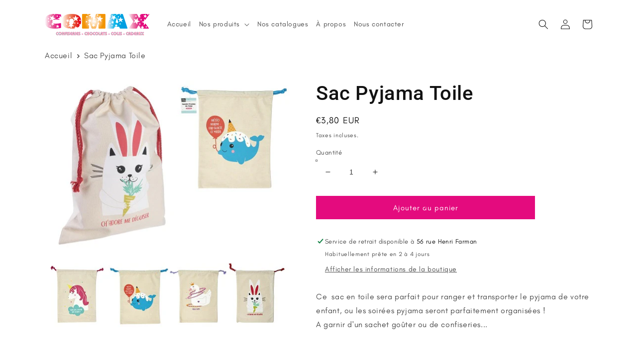

--- FILE ---
content_type: text/css
request_url: https://comax-diffusion.fr/cdn/shop/t/1/assets/alhena.css?v=131686116805051337921655206400
body_size: -407
content:
h3.banner__heading.h1{font-family:var(--font-subheading-family);font-weight:var(--font-body-weight)}.moving-blocks-container{display:flex;flex-direction:row;align-items:center}.moving-block{margin-right:60px;color:#000;font-weight:700}#Slider-template--15701679735021__16457890002bcbb6aa .multicolumn-card__image-wrapper--third-width{width:20%}.slick-list,.slick-track{height:100%}.slick-dots{bottom:10px}.slick-dots li button:before{font-size:8px;color:#fff}.slick-dots li.slick-active button:before{color:#fff}.slider-container .color-background-1{background:transparent}.slider-container .banner__heading,.slider-container .banner__text{color:#fff}.slider-container .banner__buttons .button--secondary{color-button:255,255,255;--color-button-text: 255, 255, 255;--alpha-button-background: 0}@media screen and (max-width: 500px){.image-with-text__media img{width:100%;height:auto}}.multicolumn-card__image-wrapper img{width:100%!important;height:auto}
/*# sourceMappingURL=/cdn/shop/t/1/assets/alhena.css.map?v=131686116805051337921655206400 */


--- FILE ---
content_type: text/javascript
request_url: https://comax-diffusion.fr/cdn/shop/t/1/assets/custom.js?v=2154125628456225581654605810
body_size: -395
content:
$(document).ready(function(){$(window).scroll(function(){var scroll=$(window).scrollTop();scroll==0?$(".template-index").addClass("not-scrolling"):$(".template-index").removeClass("not-scrolling")}),$(".PrdMsgContainer").css("display","none"),setTimeout(function(){var alerts=$(".PrdMsgContainer");$("<p>Pour plus de renseignements, veuillez contacter notre service client.</p>").insertAfter("#swal2-content");var quantity_10=!1,quantity_30=!1,quantity_50=!1;alerts.each(function(){var text=$(this).text();text.includes("au moins 10")?(quantity_10&&$(this).remove(),quantity_10=!0):text.includes("au moins 30")?(quantity_30&&$(this).remove(),quantity_30=!0):text.includes("au moins 50")&&(quantity_50&&$(this).remove(),quantity_50=!0)})},1e3)});
//# sourceMappingURL=/cdn/shop/t/1/assets/custom.js.map?v=2154125628456225581654605810
